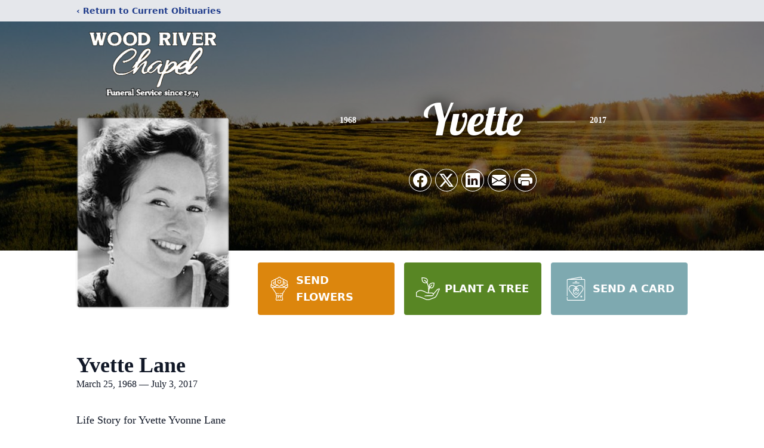

--- FILE ---
content_type: text/html; charset=utf-8
request_url: https://www.google.com/recaptcha/enterprise/anchor?ar=1&k=6LfSoLIfAAAAAFBStuYhWmT_AmYcTnBs4hzjBy9F&co=aHR0cHM6Ly93d3cud29vZHJpdmVyY2hhcGVsLmNvbTo0NDM.&hl=en&type=image&v=PoyoqOPhxBO7pBk68S4YbpHZ&theme=light&size=invisible&badge=bottomright&anchor-ms=20000&execute-ms=30000&cb=c3cnjoyb3e5d
body_size: 48612
content:
<!DOCTYPE HTML><html dir="ltr" lang="en"><head><meta http-equiv="Content-Type" content="text/html; charset=UTF-8">
<meta http-equiv="X-UA-Compatible" content="IE=edge">
<title>reCAPTCHA</title>
<style type="text/css">
/* cyrillic-ext */
@font-face {
  font-family: 'Roboto';
  font-style: normal;
  font-weight: 400;
  font-stretch: 100%;
  src: url(//fonts.gstatic.com/s/roboto/v48/KFO7CnqEu92Fr1ME7kSn66aGLdTylUAMa3GUBHMdazTgWw.woff2) format('woff2');
  unicode-range: U+0460-052F, U+1C80-1C8A, U+20B4, U+2DE0-2DFF, U+A640-A69F, U+FE2E-FE2F;
}
/* cyrillic */
@font-face {
  font-family: 'Roboto';
  font-style: normal;
  font-weight: 400;
  font-stretch: 100%;
  src: url(//fonts.gstatic.com/s/roboto/v48/KFO7CnqEu92Fr1ME7kSn66aGLdTylUAMa3iUBHMdazTgWw.woff2) format('woff2');
  unicode-range: U+0301, U+0400-045F, U+0490-0491, U+04B0-04B1, U+2116;
}
/* greek-ext */
@font-face {
  font-family: 'Roboto';
  font-style: normal;
  font-weight: 400;
  font-stretch: 100%;
  src: url(//fonts.gstatic.com/s/roboto/v48/KFO7CnqEu92Fr1ME7kSn66aGLdTylUAMa3CUBHMdazTgWw.woff2) format('woff2');
  unicode-range: U+1F00-1FFF;
}
/* greek */
@font-face {
  font-family: 'Roboto';
  font-style: normal;
  font-weight: 400;
  font-stretch: 100%;
  src: url(//fonts.gstatic.com/s/roboto/v48/KFO7CnqEu92Fr1ME7kSn66aGLdTylUAMa3-UBHMdazTgWw.woff2) format('woff2');
  unicode-range: U+0370-0377, U+037A-037F, U+0384-038A, U+038C, U+038E-03A1, U+03A3-03FF;
}
/* math */
@font-face {
  font-family: 'Roboto';
  font-style: normal;
  font-weight: 400;
  font-stretch: 100%;
  src: url(//fonts.gstatic.com/s/roboto/v48/KFO7CnqEu92Fr1ME7kSn66aGLdTylUAMawCUBHMdazTgWw.woff2) format('woff2');
  unicode-range: U+0302-0303, U+0305, U+0307-0308, U+0310, U+0312, U+0315, U+031A, U+0326-0327, U+032C, U+032F-0330, U+0332-0333, U+0338, U+033A, U+0346, U+034D, U+0391-03A1, U+03A3-03A9, U+03B1-03C9, U+03D1, U+03D5-03D6, U+03F0-03F1, U+03F4-03F5, U+2016-2017, U+2034-2038, U+203C, U+2040, U+2043, U+2047, U+2050, U+2057, U+205F, U+2070-2071, U+2074-208E, U+2090-209C, U+20D0-20DC, U+20E1, U+20E5-20EF, U+2100-2112, U+2114-2115, U+2117-2121, U+2123-214F, U+2190, U+2192, U+2194-21AE, U+21B0-21E5, U+21F1-21F2, U+21F4-2211, U+2213-2214, U+2216-22FF, U+2308-230B, U+2310, U+2319, U+231C-2321, U+2336-237A, U+237C, U+2395, U+239B-23B7, U+23D0, U+23DC-23E1, U+2474-2475, U+25AF, U+25B3, U+25B7, U+25BD, U+25C1, U+25CA, U+25CC, U+25FB, U+266D-266F, U+27C0-27FF, U+2900-2AFF, U+2B0E-2B11, U+2B30-2B4C, U+2BFE, U+3030, U+FF5B, U+FF5D, U+1D400-1D7FF, U+1EE00-1EEFF;
}
/* symbols */
@font-face {
  font-family: 'Roboto';
  font-style: normal;
  font-weight: 400;
  font-stretch: 100%;
  src: url(//fonts.gstatic.com/s/roboto/v48/KFO7CnqEu92Fr1ME7kSn66aGLdTylUAMaxKUBHMdazTgWw.woff2) format('woff2');
  unicode-range: U+0001-000C, U+000E-001F, U+007F-009F, U+20DD-20E0, U+20E2-20E4, U+2150-218F, U+2190, U+2192, U+2194-2199, U+21AF, U+21E6-21F0, U+21F3, U+2218-2219, U+2299, U+22C4-22C6, U+2300-243F, U+2440-244A, U+2460-24FF, U+25A0-27BF, U+2800-28FF, U+2921-2922, U+2981, U+29BF, U+29EB, U+2B00-2BFF, U+4DC0-4DFF, U+FFF9-FFFB, U+10140-1018E, U+10190-1019C, U+101A0, U+101D0-101FD, U+102E0-102FB, U+10E60-10E7E, U+1D2C0-1D2D3, U+1D2E0-1D37F, U+1F000-1F0FF, U+1F100-1F1AD, U+1F1E6-1F1FF, U+1F30D-1F30F, U+1F315, U+1F31C, U+1F31E, U+1F320-1F32C, U+1F336, U+1F378, U+1F37D, U+1F382, U+1F393-1F39F, U+1F3A7-1F3A8, U+1F3AC-1F3AF, U+1F3C2, U+1F3C4-1F3C6, U+1F3CA-1F3CE, U+1F3D4-1F3E0, U+1F3ED, U+1F3F1-1F3F3, U+1F3F5-1F3F7, U+1F408, U+1F415, U+1F41F, U+1F426, U+1F43F, U+1F441-1F442, U+1F444, U+1F446-1F449, U+1F44C-1F44E, U+1F453, U+1F46A, U+1F47D, U+1F4A3, U+1F4B0, U+1F4B3, U+1F4B9, U+1F4BB, U+1F4BF, U+1F4C8-1F4CB, U+1F4D6, U+1F4DA, U+1F4DF, U+1F4E3-1F4E6, U+1F4EA-1F4ED, U+1F4F7, U+1F4F9-1F4FB, U+1F4FD-1F4FE, U+1F503, U+1F507-1F50B, U+1F50D, U+1F512-1F513, U+1F53E-1F54A, U+1F54F-1F5FA, U+1F610, U+1F650-1F67F, U+1F687, U+1F68D, U+1F691, U+1F694, U+1F698, U+1F6AD, U+1F6B2, U+1F6B9-1F6BA, U+1F6BC, U+1F6C6-1F6CF, U+1F6D3-1F6D7, U+1F6E0-1F6EA, U+1F6F0-1F6F3, U+1F6F7-1F6FC, U+1F700-1F7FF, U+1F800-1F80B, U+1F810-1F847, U+1F850-1F859, U+1F860-1F887, U+1F890-1F8AD, U+1F8B0-1F8BB, U+1F8C0-1F8C1, U+1F900-1F90B, U+1F93B, U+1F946, U+1F984, U+1F996, U+1F9E9, U+1FA00-1FA6F, U+1FA70-1FA7C, U+1FA80-1FA89, U+1FA8F-1FAC6, U+1FACE-1FADC, U+1FADF-1FAE9, U+1FAF0-1FAF8, U+1FB00-1FBFF;
}
/* vietnamese */
@font-face {
  font-family: 'Roboto';
  font-style: normal;
  font-weight: 400;
  font-stretch: 100%;
  src: url(//fonts.gstatic.com/s/roboto/v48/KFO7CnqEu92Fr1ME7kSn66aGLdTylUAMa3OUBHMdazTgWw.woff2) format('woff2');
  unicode-range: U+0102-0103, U+0110-0111, U+0128-0129, U+0168-0169, U+01A0-01A1, U+01AF-01B0, U+0300-0301, U+0303-0304, U+0308-0309, U+0323, U+0329, U+1EA0-1EF9, U+20AB;
}
/* latin-ext */
@font-face {
  font-family: 'Roboto';
  font-style: normal;
  font-weight: 400;
  font-stretch: 100%;
  src: url(//fonts.gstatic.com/s/roboto/v48/KFO7CnqEu92Fr1ME7kSn66aGLdTylUAMa3KUBHMdazTgWw.woff2) format('woff2');
  unicode-range: U+0100-02BA, U+02BD-02C5, U+02C7-02CC, U+02CE-02D7, U+02DD-02FF, U+0304, U+0308, U+0329, U+1D00-1DBF, U+1E00-1E9F, U+1EF2-1EFF, U+2020, U+20A0-20AB, U+20AD-20C0, U+2113, U+2C60-2C7F, U+A720-A7FF;
}
/* latin */
@font-face {
  font-family: 'Roboto';
  font-style: normal;
  font-weight: 400;
  font-stretch: 100%;
  src: url(//fonts.gstatic.com/s/roboto/v48/KFO7CnqEu92Fr1ME7kSn66aGLdTylUAMa3yUBHMdazQ.woff2) format('woff2');
  unicode-range: U+0000-00FF, U+0131, U+0152-0153, U+02BB-02BC, U+02C6, U+02DA, U+02DC, U+0304, U+0308, U+0329, U+2000-206F, U+20AC, U+2122, U+2191, U+2193, U+2212, U+2215, U+FEFF, U+FFFD;
}
/* cyrillic-ext */
@font-face {
  font-family: 'Roboto';
  font-style: normal;
  font-weight: 500;
  font-stretch: 100%;
  src: url(//fonts.gstatic.com/s/roboto/v48/KFO7CnqEu92Fr1ME7kSn66aGLdTylUAMa3GUBHMdazTgWw.woff2) format('woff2');
  unicode-range: U+0460-052F, U+1C80-1C8A, U+20B4, U+2DE0-2DFF, U+A640-A69F, U+FE2E-FE2F;
}
/* cyrillic */
@font-face {
  font-family: 'Roboto';
  font-style: normal;
  font-weight: 500;
  font-stretch: 100%;
  src: url(//fonts.gstatic.com/s/roboto/v48/KFO7CnqEu92Fr1ME7kSn66aGLdTylUAMa3iUBHMdazTgWw.woff2) format('woff2');
  unicode-range: U+0301, U+0400-045F, U+0490-0491, U+04B0-04B1, U+2116;
}
/* greek-ext */
@font-face {
  font-family: 'Roboto';
  font-style: normal;
  font-weight: 500;
  font-stretch: 100%;
  src: url(//fonts.gstatic.com/s/roboto/v48/KFO7CnqEu92Fr1ME7kSn66aGLdTylUAMa3CUBHMdazTgWw.woff2) format('woff2');
  unicode-range: U+1F00-1FFF;
}
/* greek */
@font-face {
  font-family: 'Roboto';
  font-style: normal;
  font-weight: 500;
  font-stretch: 100%;
  src: url(//fonts.gstatic.com/s/roboto/v48/KFO7CnqEu92Fr1ME7kSn66aGLdTylUAMa3-UBHMdazTgWw.woff2) format('woff2');
  unicode-range: U+0370-0377, U+037A-037F, U+0384-038A, U+038C, U+038E-03A1, U+03A3-03FF;
}
/* math */
@font-face {
  font-family: 'Roboto';
  font-style: normal;
  font-weight: 500;
  font-stretch: 100%;
  src: url(//fonts.gstatic.com/s/roboto/v48/KFO7CnqEu92Fr1ME7kSn66aGLdTylUAMawCUBHMdazTgWw.woff2) format('woff2');
  unicode-range: U+0302-0303, U+0305, U+0307-0308, U+0310, U+0312, U+0315, U+031A, U+0326-0327, U+032C, U+032F-0330, U+0332-0333, U+0338, U+033A, U+0346, U+034D, U+0391-03A1, U+03A3-03A9, U+03B1-03C9, U+03D1, U+03D5-03D6, U+03F0-03F1, U+03F4-03F5, U+2016-2017, U+2034-2038, U+203C, U+2040, U+2043, U+2047, U+2050, U+2057, U+205F, U+2070-2071, U+2074-208E, U+2090-209C, U+20D0-20DC, U+20E1, U+20E5-20EF, U+2100-2112, U+2114-2115, U+2117-2121, U+2123-214F, U+2190, U+2192, U+2194-21AE, U+21B0-21E5, U+21F1-21F2, U+21F4-2211, U+2213-2214, U+2216-22FF, U+2308-230B, U+2310, U+2319, U+231C-2321, U+2336-237A, U+237C, U+2395, U+239B-23B7, U+23D0, U+23DC-23E1, U+2474-2475, U+25AF, U+25B3, U+25B7, U+25BD, U+25C1, U+25CA, U+25CC, U+25FB, U+266D-266F, U+27C0-27FF, U+2900-2AFF, U+2B0E-2B11, U+2B30-2B4C, U+2BFE, U+3030, U+FF5B, U+FF5D, U+1D400-1D7FF, U+1EE00-1EEFF;
}
/* symbols */
@font-face {
  font-family: 'Roboto';
  font-style: normal;
  font-weight: 500;
  font-stretch: 100%;
  src: url(//fonts.gstatic.com/s/roboto/v48/KFO7CnqEu92Fr1ME7kSn66aGLdTylUAMaxKUBHMdazTgWw.woff2) format('woff2');
  unicode-range: U+0001-000C, U+000E-001F, U+007F-009F, U+20DD-20E0, U+20E2-20E4, U+2150-218F, U+2190, U+2192, U+2194-2199, U+21AF, U+21E6-21F0, U+21F3, U+2218-2219, U+2299, U+22C4-22C6, U+2300-243F, U+2440-244A, U+2460-24FF, U+25A0-27BF, U+2800-28FF, U+2921-2922, U+2981, U+29BF, U+29EB, U+2B00-2BFF, U+4DC0-4DFF, U+FFF9-FFFB, U+10140-1018E, U+10190-1019C, U+101A0, U+101D0-101FD, U+102E0-102FB, U+10E60-10E7E, U+1D2C0-1D2D3, U+1D2E0-1D37F, U+1F000-1F0FF, U+1F100-1F1AD, U+1F1E6-1F1FF, U+1F30D-1F30F, U+1F315, U+1F31C, U+1F31E, U+1F320-1F32C, U+1F336, U+1F378, U+1F37D, U+1F382, U+1F393-1F39F, U+1F3A7-1F3A8, U+1F3AC-1F3AF, U+1F3C2, U+1F3C4-1F3C6, U+1F3CA-1F3CE, U+1F3D4-1F3E0, U+1F3ED, U+1F3F1-1F3F3, U+1F3F5-1F3F7, U+1F408, U+1F415, U+1F41F, U+1F426, U+1F43F, U+1F441-1F442, U+1F444, U+1F446-1F449, U+1F44C-1F44E, U+1F453, U+1F46A, U+1F47D, U+1F4A3, U+1F4B0, U+1F4B3, U+1F4B9, U+1F4BB, U+1F4BF, U+1F4C8-1F4CB, U+1F4D6, U+1F4DA, U+1F4DF, U+1F4E3-1F4E6, U+1F4EA-1F4ED, U+1F4F7, U+1F4F9-1F4FB, U+1F4FD-1F4FE, U+1F503, U+1F507-1F50B, U+1F50D, U+1F512-1F513, U+1F53E-1F54A, U+1F54F-1F5FA, U+1F610, U+1F650-1F67F, U+1F687, U+1F68D, U+1F691, U+1F694, U+1F698, U+1F6AD, U+1F6B2, U+1F6B9-1F6BA, U+1F6BC, U+1F6C6-1F6CF, U+1F6D3-1F6D7, U+1F6E0-1F6EA, U+1F6F0-1F6F3, U+1F6F7-1F6FC, U+1F700-1F7FF, U+1F800-1F80B, U+1F810-1F847, U+1F850-1F859, U+1F860-1F887, U+1F890-1F8AD, U+1F8B0-1F8BB, U+1F8C0-1F8C1, U+1F900-1F90B, U+1F93B, U+1F946, U+1F984, U+1F996, U+1F9E9, U+1FA00-1FA6F, U+1FA70-1FA7C, U+1FA80-1FA89, U+1FA8F-1FAC6, U+1FACE-1FADC, U+1FADF-1FAE9, U+1FAF0-1FAF8, U+1FB00-1FBFF;
}
/* vietnamese */
@font-face {
  font-family: 'Roboto';
  font-style: normal;
  font-weight: 500;
  font-stretch: 100%;
  src: url(//fonts.gstatic.com/s/roboto/v48/KFO7CnqEu92Fr1ME7kSn66aGLdTylUAMa3OUBHMdazTgWw.woff2) format('woff2');
  unicode-range: U+0102-0103, U+0110-0111, U+0128-0129, U+0168-0169, U+01A0-01A1, U+01AF-01B0, U+0300-0301, U+0303-0304, U+0308-0309, U+0323, U+0329, U+1EA0-1EF9, U+20AB;
}
/* latin-ext */
@font-face {
  font-family: 'Roboto';
  font-style: normal;
  font-weight: 500;
  font-stretch: 100%;
  src: url(//fonts.gstatic.com/s/roboto/v48/KFO7CnqEu92Fr1ME7kSn66aGLdTylUAMa3KUBHMdazTgWw.woff2) format('woff2');
  unicode-range: U+0100-02BA, U+02BD-02C5, U+02C7-02CC, U+02CE-02D7, U+02DD-02FF, U+0304, U+0308, U+0329, U+1D00-1DBF, U+1E00-1E9F, U+1EF2-1EFF, U+2020, U+20A0-20AB, U+20AD-20C0, U+2113, U+2C60-2C7F, U+A720-A7FF;
}
/* latin */
@font-face {
  font-family: 'Roboto';
  font-style: normal;
  font-weight: 500;
  font-stretch: 100%;
  src: url(//fonts.gstatic.com/s/roboto/v48/KFO7CnqEu92Fr1ME7kSn66aGLdTylUAMa3yUBHMdazQ.woff2) format('woff2');
  unicode-range: U+0000-00FF, U+0131, U+0152-0153, U+02BB-02BC, U+02C6, U+02DA, U+02DC, U+0304, U+0308, U+0329, U+2000-206F, U+20AC, U+2122, U+2191, U+2193, U+2212, U+2215, U+FEFF, U+FFFD;
}
/* cyrillic-ext */
@font-face {
  font-family: 'Roboto';
  font-style: normal;
  font-weight: 900;
  font-stretch: 100%;
  src: url(//fonts.gstatic.com/s/roboto/v48/KFO7CnqEu92Fr1ME7kSn66aGLdTylUAMa3GUBHMdazTgWw.woff2) format('woff2');
  unicode-range: U+0460-052F, U+1C80-1C8A, U+20B4, U+2DE0-2DFF, U+A640-A69F, U+FE2E-FE2F;
}
/* cyrillic */
@font-face {
  font-family: 'Roboto';
  font-style: normal;
  font-weight: 900;
  font-stretch: 100%;
  src: url(//fonts.gstatic.com/s/roboto/v48/KFO7CnqEu92Fr1ME7kSn66aGLdTylUAMa3iUBHMdazTgWw.woff2) format('woff2');
  unicode-range: U+0301, U+0400-045F, U+0490-0491, U+04B0-04B1, U+2116;
}
/* greek-ext */
@font-face {
  font-family: 'Roboto';
  font-style: normal;
  font-weight: 900;
  font-stretch: 100%;
  src: url(//fonts.gstatic.com/s/roboto/v48/KFO7CnqEu92Fr1ME7kSn66aGLdTylUAMa3CUBHMdazTgWw.woff2) format('woff2');
  unicode-range: U+1F00-1FFF;
}
/* greek */
@font-face {
  font-family: 'Roboto';
  font-style: normal;
  font-weight: 900;
  font-stretch: 100%;
  src: url(//fonts.gstatic.com/s/roboto/v48/KFO7CnqEu92Fr1ME7kSn66aGLdTylUAMa3-UBHMdazTgWw.woff2) format('woff2');
  unicode-range: U+0370-0377, U+037A-037F, U+0384-038A, U+038C, U+038E-03A1, U+03A3-03FF;
}
/* math */
@font-face {
  font-family: 'Roboto';
  font-style: normal;
  font-weight: 900;
  font-stretch: 100%;
  src: url(//fonts.gstatic.com/s/roboto/v48/KFO7CnqEu92Fr1ME7kSn66aGLdTylUAMawCUBHMdazTgWw.woff2) format('woff2');
  unicode-range: U+0302-0303, U+0305, U+0307-0308, U+0310, U+0312, U+0315, U+031A, U+0326-0327, U+032C, U+032F-0330, U+0332-0333, U+0338, U+033A, U+0346, U+034D, U+0391-03A1, U+03A3-03A9, U+03B1-03C9, U+03D1, U+03D5-03D6, U+03F0-03F1, U+03F4-03F5, U+2016-2017, U+2034-2038, U+203C, U+2040, U+2043, U+2047, U+2050, U+2057, U+205F, U+2070-2071, U+2074-208E, U+2090-209C, U+20D0-20DC, U+20E1, U+20E5-20EF, U+2100-2112, U+2114-2115, U+2117-2121, U+2123-214F, U+2190, U+2192, U+2194-21AE, U+21B0-21E5, U+21F1-21F2, U+21F4-2211, U+2213-2214, U+2216-22FF, U+2308-230B, U+2310, U+2319, U+231C-2321, U+2336-237A, U+237C, U+2395, U+239B-23B7, U+23D0, U+23DC-23E1, U+2474-2475, U+25AF, U+25B3, U+25B7, U+25BD, U+25C1, U+25CA, U+25CC, U+25FB, U+266D-266F, U+27C0-27FF, U+2900-2AFF, U+2B0E-2B11, U+2B30-2B4C, U+2BFE, U+3030, U+FF5B, U+FF5D, U+1D400-1D7FF, U+1EE00-1EEFF;
}
/* symbols */
@font-face {
  font-family: 'Roboto';
  font-style: normal;
  font-weight: 900;
  font-stretch: 100%;
  src: url(//fonts.gstatic.com/s/roboto/v48/KFO7CnqEu92Fr1ME7kSn66aGLdTylUAMaxKUBHMdazTgWw.woff2) format('woff2');
  unicode-range: U+0001-000C, U+000E-001F, U+007F-009F, U+20DD-20E0, U+20E2-20E4, U+2150-218F, U+2190, U+2192, U+2194-2199, U+21AF, U+21E6-21F0, U+21F3, U+2218-2219, U+2299, U+22C4-22C6, U+2300-243F, U+2440-244A, U+2460-24FF, U+25A0-27BF, U+2800-28FF, U+2921-2922, U+2981, U+29BF, U+29EB, U+2B00-2BFF, U+4DC0-4DFF, U+FFF9-FFFB, U+10140-1018E, U+10190-1019C, U+101A0, U+101D0-101FD, U+102E0-102FB, U+10E60-10E7E, U+1D2C0-1D2D3, U+1D2E0-1D37F, U+1F000-1F0FF, U+1F100-1F1AD, U+1F1E6-1F1FF, U+1F30D-1F30F, U+1F315, U+1F31C, U+1F31E, U+1F320-1F32C, U+1F336, U+1F378, U+1F37D, U+1F382, U+1F393-1F39F, U+1F3A7-1F3A8, U+1F3AC-1F3AF, U+1F3C2, U+1F3C4-1F3C6, U+1F3CA-1F3CE, U+1F3D4-1F3E0, U+1F3ED, U+1F3F1-1F3F3, U+1F3F5-1F3F7, U+1F408, U+1F415, U+1F41F, U+1F426, U+1F43F, U+1F441-1F442, U+1F444, U+1F446-1F449, U+1F44C-1F44E, U+1F453, U+1F46A, U+1F47D, U+1F4A3, U+1F4B0, U+1F4B3, U+1F4B9, U+1F4BB, U+1F4BF, U+1F4C8-1F4CB, U+1F4D6, U+1F4DA, U+1F4DF, U+1F4E3-1F4E6, U+1F4EA-1F4ED, U+1F4F7, U+1F4F9-1F4FB, U+1F4FD-1F4FE, U+1F503, U+1F507-1F50B, U+1F50D, U+1F512-1F513, U+1F53E-1F54A, U+1F54F-1F5FA, U+1F610, U+1F650-1F67F, U+1F687, U+1F68D, U+1F691, U+1F694, U+1F698, U+1F6AD, U+1F6B2, U+1F6B9-1F6BA, U+1F6BC, U+1F6C6-1F6CF, U+1F6D3-1F6D7, U+1F6E0-1F6EA, U+1F6F0-1F6F3, U+1F6F7-1F6FC, U+1F700-1F7FF, U+1F800-1F80B, U+1F810-1F847, U+1F850-1F859, U+1F860-1F887, U+1F890-1F8AD, U+1F8B0-1F8BB, U+1F8C0-1F8C1, U+1F900-1F90B, U+1F93B, U+1F946, U+1F984, U+1F996, U+1F9E9, U+1FA00-1FA6F, U+1FA70-1FA7C, U+1FA80-1FA89, U+1FA8F-1FAC6, U+1FACE-1FADC, U+1FADF-1FAE9, U+1FAF0-1FAF8, U+1FB00-1FBFF;
}
/* vietnamese */
@font-face {
  font-family: 'Roboto';
  font-style: normal;
  font-weight: 900;
  font-stretch: 100%;
  src: url(//fonts.gstatic.com/s/roboto/v48/KFO7CnqEu92Fr1ME7kSn66aGLdTylUAMa3OUBHMdazTgWw.woff2) format('woff2');
  unicode-range: U+0102-0103, U+0110-0111, U+0128-0129, U+0168-0169, U+01A0-01A1, U+01AF-01B0, U+0300-0301, U+0303-0304, U+0308-0309, U+0323, U+0329, U+1EA0-1EF9, U+20AB;
}
/* latin-ext */
@font-face {
  font-family: 'Roboto';
  font-style: normal;
  font-weight: 900;
  font-stretch: 100%;
  src: url(//fonts.gstatic.com/s/roboto/v48/KFO7CnqEu92Fr1ME7kSn66aGLdTylUAMa3KUBHMdazTgWw.woff2) format('woff2');
  unicode-range: U+0100-02BA, U+02BD-02C5, U+02C7-02CC, U+02CE-02D7, U+02DD-02FF, U+0304, U+0308, U+0329, U+1D00-1DBF, U+1E00-1E9F, U+1EF2-1EFF, U+2020, U+20A0-20AB, U+20AD-20C0, U+2113, U+2C60-2C7F, U+A720-A7FF;
}
/* latin */
@font-face {
  font-family: 'Roboto';
  font-style: normal;
  font-weight: 900;
  font-stretch: 100%;
  src: url(//fonts.gstatic.com/s/roboto/v48/KFO7CnqEu92Fr1ME7kSn66aGLdTylUAMa3yUBHMdazQ.woff2) format('woff2');
  unicode-range: U+0000-00FF, U+0131, U+0152-0153, U+02BB-02BC, U+02C6, U+02DA, U+02DC, U+0304, U+0308, U+0329, U+2000-206F, U+20AC, U+2122, U+2191, U+2193, U+2212, U+2215, U+FEFF, U+FFFD;
}

</style>
<link rel="stylesheet" type="text/css" href="https://www.gstatic.com/recaptcha/releases/PoyoqOPhxBO7pBk68S4YbpHZ/styles__ltr.css">
<script nonce="zzsOMSlFI6apqynR7s2zqQ" type="text/javascript">window['__recaptcha_api'] = 'https://www.google.com/recaptcha/enterprise/';</script>
<script type="text/javascript" src="https://www.gstatic.com/recaptcha/releases/PoyoqOPhxBO7pBk68S4YbpHZ/recaptcha__en.js" nonce="zzsOMSlFI6apqynR7s2zqQ">
      
    </script></head>
<body><div id="rc-anchor-alert" class="rc-anchor-alert"></div>
<input type="hidden" id="recaptcha-token" value="[base64]">
<script type="text/javascript" nonce="zzsOMSlFI6apqynR7s2zqQ">
      recaptcha.anchor.Main.init("[\x22ainput\x22,[\x22bgdata\x22,\x22\x22,\[base64]/[base64]/[base64]/[base64]/cjw8ejpyPj4+eil9Y2F0Y2gobCl7dGhyb3cgbDt9fSxIPWZ1bmN0aW9uKHcsdCx6KXtpZih3PT0xOTR8fHc9PTIwOCl0LnZbd10/dC52W3ddLmNvbmNhdCh6KTp0LnZbd109b2Yoeix0KTtlbHNle2lmKHQuYkImJnchPTMxNylyZXR1cm47dz09NjZ8fHc9PTEyMnx8dz09NDcwfHx3PT00NHx8dz09NDE2fHx3PT0zOTd8fHc9PTQyMXx8dz09Njh8fHc9PTcwfHx3PT0xODQ/[base64]/[base64]/[base64]/bmV3IGRbVl0oSlswXSk6cD09Mj9uZXcgZFtWXShKWzBdLEpbMV0pOnA9PTM/bmV3IGRbVl0oSlswXSxKWzFdLEpbMl0pOnA9PTQ/[base64]/[base64]/[base64]/[base64]\x22,\[base64]\x22,\x22S8Odwo4cK8Oow45Vwp/Dn8O8c2oOSsKrw6xZQMKtVEjDucOzwr55fcOXw4rCuADCpg0GwqUkwpFDa8KIUcKwJQXDoF58ecKYwq3Dj8KRw4nDvsKaw5fDpAHCsmjCjMKCwqvCkcKhw4vCgSbDkMKxC8KPS1DDicO6wpXDiMOZw7/CscOiwq0HTcKCwql3Qgg2wqQkwpgdBcKfwqHDqU/DocK7w5bCn8OwB0FGwoUNwqHCvMKVwrMtGcKxJ0DDocOzwobCtMOPwqvCoz3DkwzCkMOAw4LDlMO1wpsKwqd6IMOfwpElwpJcesOjwqAeecKuw5tJSMKewrVuw4Bqw5HCnCLDngrCs0nCp8O/OcK/w4tIwrzDgsOqF8OMCBQXBcKXZQ55Q8OeJsKedMOiLcOSwqbDuXHDlsKxw5rCmCLDmTVCehrCiDUaw5Vqw7Y3wrzCpRzDpS3DlMKJH8ORwrpQwq7DlcKrw4PDr1lUcMK/AMKhw67CtsOcHQFmGGHCkX4twqnDpGl3w5TCuUTCtG1Pw5MBMVzCm8OLwooww7PDo0l5EsKNOsKXEMKaWx1VNsKrbsOKw6x/[base64]/CsD0Xw7kSwqdQQ0PDhDwSw6zDlMOMI8K6w4B/ABNgABvDr8KTKH3CssO/FkZDwrTCnkRWw4XDicOiScObw7vCkcOqXEMoNsOnwp8lQcOFYHM5N8OOw7jCk8OPw4vCl8K4PcK5wrA2EcKHwoHCihrDlMOCfmfDijoBwqt2wr3CrMOuwoZoXWvDv8OZFhxBBmJtwqXDhFNjw73CvcKZWsO+BWx5w60YB8Kxw4rCrsO2wr/Cn8ONW1RwLDJNAEMGwrbDjllccMO2wrQdwolqOsKTHsKwOsKXw7DDisKkN8O7wrnCl8Kww64rw7Mjw6QTT8K3bh1HwqbDgMO3wobCgcOIwqPDr23CrXrDpMOVwrF8woTCj8KTcsKOwph3bsOdw6TCsj84HsKswoA8w6sPwqTDrcK/wq9DBcK/[base64]/CtkTDncOdwp7DsiUNw5fDhsOwZMOLTcOlwqQtQ1dXw5rDhsOewrAsQRLDpMKcwpXCtkgSw6DDhcOVbFzDisOJBwzCv8O9JTvCgwoBw7zCkmDDiF1gw5dTN8KOA3tVwqPCn8KBw5TDvsK/[base64]/DssKIDAtQLjnClWFHwpfCqMK6wrPDgiDClsKdw7ZDw7bCg8KWw5hnVsOjwrjCtGzCjRrDonJCXC7Ct3M/eQMnwrx1LsK+eyQsVifDvcOtw6N1w450w5jDuTbDm37DoMKewqPCvMKkwrgfOMOEYsObE2BSPsKfw6XClRdGA2TDgsK9XQPCuMKlwp8Fw7DCkzjCk13CvUjDjn/CocO+WsKUXsOfEsK9NMKxSiodw6FTw5BrXcOFfsObPB58wp/[base64]/CssKkIcOowqMFwqoMeEYYwpgzG8K8w6U3A0UCwrMNw6TDr2jCn8K1FEohw7XCghxTDcOYworDpcOcwpfCmnDDgsKOag5pwo/DpXBNNMOcwpRgwqDCmcOKw49Jw6VPwrHCg2RMcjXCucOxLhsXw7rCmsO0fBxEw6vDr03DkQtdAlTClC8PPQfDvlvDgmkNBzLCgMK/[base64]/DtsOuDcK0acOow55Ew7BqwqQeU3DCo8KbQcOWw7guw4xtwpkwCypdw5BGwrFXCMOJH0Bnwq/[base64]/[base64]/CocKLwp4owo4AUcOPHsKOOR1IX8K4woFcwrFLw7nCusOfbsOgFFjChsONdsKnwoXCoBJvw7TDiUvCuQ/Ct8OIw6XDicKQw5wbw5EfVgc3wp98SS9Iw6TDm8OUDsKFwojChsKQw504PcKYDStawrFsfsKBw7Utw5JlQsKlw48Aw7tawo/DucK4WDPDlDDChcKKw5nCknZVIcOcw7/[base64]/w5DCrMO+Xg4oJsKFABjDpzbClwTCg8KXXMKXw7/Dh8OaeUzCp8K7w5ECPcKzw6/CjkHCksKIOHfDs0/CtQDDkknDucOaw7xQw4fDuy/Cklgcw6k9w7N+EMKvfsOuw7FawqZdwq3Ct3zDq3M/[base64]/DpA/Dv8KLw6/[base64]/d8Obw5MiXnbCp1kneGXDisKpdMOVwoUHwpFrIzF8w5rCvsKTH8KywoRUw5fDsMK0S8OrWSI1w7MxbcKKwp7CiBDCrcK/TsOIV0nDnHdsCcOvwpMbwqPDtMOjMlhkDXtLwpZTwpgBG8K7w6A3wqvDghxRw5zCngx/w5DCu1JqQcO/wqXDt8OywrjCpxBTNhfDmsOsQWlOOMKXMyzDj3vCo8OkRFHChRU1fXHDkjzCq8O7wr/DpMODMmDCgycXwq3DvBkDw6jCmMKdwrZ7woDDvTVMY03Cs8Odwq11OMO5woDDuHDDnMOaYDbCrm5Twr/CoMKdwp0iwoQ0GcKAB0sMSMKRwqUhdcOlFMO8wqHChMO3w5rDlCpgDsKhb8KSXjjDpUhEwoEuwpAmXsO3w6LCgh/CiGFQScKLacKIwqYfSFJCJy8ODsKRwrvDlnrDj8KEwrXDnzYNBj4RQT1Vw4Agw6jDqFxxwqzDhxjCu0rDuMKbMsO7EcKpwrtJfwLCmcKhM07DssO1wrXDqT3DjnQ9wqjCgAkGwpvDrAbCiMOHw6Ffw5TDpcOfw5RswrElwol5w6s/CsK0KsOaZ3/DmcOhbkEKYsO+wpU0w73Cln7Cjh0rw4PCpcKzw6U7IcKYdCbDv8KuasOUZQPDt3/DhsKYDAJXPGXDrMOzbRLDgcOWwprDtDTCkSPDtMKcwrBSCj4pBsOeVGNYw5o/w69uV8ONw6BDS2HCg8Ofw4nDhMKtecOewrdzdTrCtHzCusKPYcO0w5nDvcKuwrrCucOlwq3Com9rw4gdeH3CkQV7UlTDuxzCnsKnw6jDrUBNwpBVw4AOwrYwU8KXa8O9AD/DpsKSw6h8Iz1GTMOvAxIFHMK8wqhda8ObB8OHR8KTKRvDiG4vFMK7wrkawoXDqsK7w7bDucOSH3wzwrRtLsKwwrzDm8KRM8KiJsKQw6BPw4RTwp/DlGXCpMOyOWAEal/Dh3/CtEgZaGJTX37CiDrCvEvCl8O9Yw4JXsK3wqjCoXPDmQXDhMK6wrPCvcOOwpJNwottN3XDpUfDvz/DolfDggbCgcOZGcKyTsK1w63Dqmc+en/[base64]/[base64]/[base64]/CicOLUCLDrXvDpwFsXMOew5tRwoZ5w4ULw49EwoYxw6xODw8gwqJ1wrMSa3DCq8KPFcKyKsObe8K4E8OZTV/CpXcaw6QTZAnCl8K+LlMzGcKqdwHDtcOxc8Orw6jDk8Kpe1DDksKLB07CpsKqw6/CnsOgwpE0d8KHwpE4Og3CugnCq0vChsONTMK+D8O+Yg5/[base64]/DpUpBRyxBZsOLw60uPcKuUsKdbMOPw4AjWsKkwqMWGMKGbcKNUUsnw5HCgcKbb8K/[base64]/Dj3UcJg/CsgMxw4Aww6ktb8KSwoXChcKQwrsGw7LCswM5w6TCnMO4wqzDlmhQwoEFwphXOMKEw4jCoijCilzCn8OiTMKUw4zDq8KECcOxwqXCmsO6wpwZw7hBT0rDvsKDFXprwo/CjsORwoTDq8K0wp9QwqHDgMKHwpkJw7jDqcOKwrfCpMO0TRYEFSXDrsKUJsK/YQTDgwMRFlfCsgt1w63DrCHClsOTw4IawqAGRm1NRcKJw6glKl1eworCpyslw4/DoMKNUjlvwoIBw5bDpMO8B8O4w43Dtjkaw6PDsMObEH/CosKuw7XCnxo/[base64]/[base64]/DhMOTI8OhOAhYwqnCnn7DqFwywq/CvzdAwpjDosKHa1JBa8OpKAh6LXbDv8KBQsKFwrDDhsOgekhjwrBgA8K+WcO4FMOnK8OLO8Oww7PDmsOwCX/CjCsHw6DCnMKwXsKmw45tw5nDpcOGIiFGXMOIw5fCl8ODVBYSYMOwwoNXwrvDvTDCosOdwqlRf8KYZMOiM8KowrPCoMORWXQUw6Asw6gdwrnDlUnCkMKrT8O5w4PDswsBw6tNwp1jwo9ywp7Dp0DDh03Cp1Nzw4jCrcOXwqnDv0/CpsOVw6XDo03CvTbCuzvDpsOZX0TDokPDosO0woHCpsOnbMKJfcO8FcOjPsOswpXCiMOWworCp1MiM2Q/Z0Z3XsKuLsOYw7LDisOVwopewq3DqGcOBMKTbQJEPsOJckZUw5AfwoQNEsKyUcObCsKTdMOmFcKOwo4KZF/[base64]/w73CvMOxbsKnwpNzw6hmw4LCm8Ojwp4Mw4/DqEzDg8KtDMKxwrYgHAwIYh7CsBpdMAjDllzCoz4pwq0ow6vCkxErSsK0MMOyesK4w4bDuE96EWDCi8OowpsXw7cnwpPCrcKlwpVXZVEmN8OiJ8Kjwpd7w6p/wocxU8KawoVNwq9YwppVw4TDo8OPI8OYXwNNwpjCqcKKEsK2IBTCscOHw6nDsMKGwrEpQsKBwpPCrjnDv8Opw5/DgcOTH8OQwoDDrsODEsKywr7DpsOzbcOhwoFiDsO0wrHCj8OoYsKGCMO0DRzDhGNUw7Jgw7DDrcKkP8KWw7PDkU0ewonDp8KOw49GOTPDmcOMTcKFw7XCv3vCuUQ5wrkJw78Zw7dceEbCpEVXwrrCo8KhM8KHQ0rDgMK3wocGwq/DuABCw6xjFkzCqS/CkThkwokpwrN7w6N4b3zCtcKDw60jEjdiTnE/bkNbVcOKeiIfw51WwqjCisOJwoJEMClDwqc7Ei5rwrnDjsOEBEjCpHl0GsK8YmxYI8Oaw5jDrcK9wqY7JsKpWH87N8KqeMKYwoYeFMKrRj7ChcKhwpHDiMOsH8ONSwnDlcKxwqTCuhnCpcOdw6Q7w6pTwonDusK8wpoOEDBTYMOFwoh/w4/CiQwkwrYHTcOlw6Q3wqMqDsOZVsKcw7zDj8KZbcOSw7ckw5TDgMKJND8yN8KTDibCisOywpg7w61uwplPwpLDj8KkS8Knw4bCkcKJwp8HaXrDo8KLw6PCq8KyJj9kwrDDrsK4NFzCo8OnwqXDpMONw6zCpMOew7ULw4/CqcKqdMOiUMOSAy3Du3jCoMKeaiLCscOzwovDjcOJG0YcMHEDw7VIwp8Ww6dhwqt/C2XCsWjDmB3Cn2AsScONMyc9wq0WwpPDjALClMO4wqhuacK5TDnDnhjCnsKTcFLCn0PChBood8Ouc1cdbFfDu8Ogw4cpwo0wdsOHw4HCvCPDhsKAw448wqnCryTDqxkgXBXCuU4IcMK4KsKQCcOjXsOINcO6ZH7Cq8KMH8Osw4HDuMOmP8O3w7lxHULCvX/[base64]/bgnDvcOgMl0Cwp/DmMOJXwMmw49iQ8OZwpLDqsOJwoQ0w41Iw57Ck8KXXsOEBngCI8OVw6M5wqrCk8O7VMOjw6TCrmPDr8K1TcKBEcK7w6lTw7rDijR8w7HDkMOLw7fDrVzCqsOEXsK6GWRFPCw3JxxiwpYoR8KWBsOGw6PCu8Onw4/DjyPDssKeAnbCvHbCvMOHwrhELzg8wollw4NOw7XCkcOKw53DvcOPIMOTCVhHw4FVwr8Iwpg1w7zCnMO5XRLDq8KFJDjDkjDDtV/CgsOXwrjCssKcV8KCWsKAw6UaMsOLBMKdw44tZn/Dh2XDk8Ofw5jDnxwyBcKrw5o2VWEfYyYhw73Cl1bCuX4MHV3DpXLCvsK0w5bDk8OAwoHCqVhtw5jDuQTDo8K7w4fDqD8aw5ACIMKLw63Dlht3wpnDssOfw4QtwrjDrm3DrUjDtnDCg8OgwozDpjjDqMOTecONAjjCs8O8S8K/[base64]/Dk8OCB8O6wqLDhH9rwqLDhXN+w7Uaw6sdLcKsw4kfw64uw5DCngtawpPCmcOEcljCuT83Gy4iw4tXCMKCXDcYw4Znw7XDq8OhGsKfQMOibCPDnMKoVATCqcKpAH84AcKnw5vDjT/DpUcSFcKqQGjCu8KwUD83fsO/w6LDpcO/bmE6w5nCgBzCgsKAwoPCj8Knw7AdwrjCqQMvw7pKwqVDw4MzVyvCkcKVwrsSwoZmBWMSw7EiG8Oiw43DtgF3F8OMf8KRG8Kkw4PDlcO0G8KeJ8Kyw5TCh3rDsA/CqxrDr8KywonCjcKTBHfDiEBYX8OPwobCukt+IxxiWHcXWMO0woxgKR8aWhdJw7cLw7hXwphMF8Kdw4M0P8OIwokAw4fDjsOiKCkOIgTCpSRGw6HCrcKJKHw6wqVtNsOJw4vCvAXCqhACw6IlT8OSI8KOIwzDowTDlMOgworDtsKlcgMCYHdSw64Lw6A/w7vDpsKGIXDDscObw6pNJGBiwqFLwpvCk8OVw58iRMOSwpjDnBzDry9dPsOowqVLOsKKMGXDu8KCwpRTwqbCvcKdWy7Dl8OOwpkhw74vw4XDgi4qfMKVGDRxXX3CkMKbEjEYwoHDtMOdMMOvw4nCjDlMG8K+acOYw5zCtHBRXFjCi2NtYMKATMKow7N/[base64]/DqMOLNsKBw41jCsOfZMO2E3ZBwrnDog/DtWTDsDLCpVzCuD9AeUYBemdlwr/DhMO+wo9hScK6PcOWw6PDg2LDosK6wqkqQsKPVAEgwporw4ZbBcK2CHA2wrIoScKWY8O5DwHCvG4jTsORK07Djht8NMO4RsOjwr9cNMOBD8O0fsOBwp44fB1NTyfDshfClmrCnyBJBX7CusKkwq/Dl8KFNRHCsBbCq8Oyw4rDuTTDn8Odw7JvWwTDhVxQCgHCmsK0KjlQwqPCosO9VGVeEsK0FVfCgsK7GT7CqcK/wq1VcX8CM8KRDsK5OkpwF1rChFvCoR4Tw6PDrMKCwqNIeSvCqXFsP8K5w4XCiTLCjWTCpsKJb8Kgwp4bG8KPH1NKw65PJMOANTNmwr3Do0wQYWh0w5rDjGsqwqkVw6M+enwqcsKvw6dFw6FOScKhw7YnN8KfIMKENRjDjMOQeBFiw7/Cm8OvXFEBLxzDjsOsw5JPUzYdw7YTwrLDmsKpKsOWw50Zw7PCklfDpcKhwrHDp8OffsKaRcOxw4LCmcKBcsK3N8Kbw7HDvWPDlm/ClmRtPxHCvcOnwovDmBbCisO3wosBw7PDjEFYw7/[base64]/HcOfwpTDn0YEw4l0YsO3DsO7worDn23CqzLClsOPacO2Qh3Cp8Kywq7Dv29RwodXw6RHMcKzwpo+Ty7Cm04EemNWQsKnw6LCsStMfV5VwoTCo8KJXcO4wqvDj1nChm3ChMOLwqAAanF3w5s/GMKOF8Ocw4zDggI2c8KcwodRScOMwrfDuDnDh1jCqWMsWMOew4wywpN3wppVLEHDsMOMbmQzP8KAT2wGw7kIMlbCgcKqwpc9V8OJwpIXwqbDg8Kqw6wkw6XCtxLCoMOZwoQdw6fDusKSwq5Cwp9lcMKsIMK/OgZNwqHDkcO/w6HCvWrCgEMpw43Ciz0ibsOaDnMEw5IDwoZmEwjDgW5rw7NAwpfCvMKIwpXDgk01O8KYw7XCisK6O8OYY8Opw4YewpfCssOqWMKWesOvScOFaATCj0pCw6DDpcOxw4vDimHDnsO1wrpMUXnDuiIswrxjTnHCvwrDn8K8RAd6ecKjF8Kiw4zDvG5Fwq/ChCrDsF/[base64]/CkQMowo4rw4jCkcK8F3huSBwDwrHDkTjCuX/CknvDgsOiMcKQw4DDl3HDt8KwRzbDlzZ6w7IxGsK5wpnDucKaPcO2w6XDu8KiCSPDnTrCmBPDp1DDpj8Gw6Yuf8OIWMKIw4IAf8KXwr3DusO9w4w/UlnDlsO0RW5bIcKKVcOrbXjDmmnCkMKKwq0PKh3CvBd8w5E6KMOsdUdWwrrCt8KSMsKnwqXDiFxyIcKTcUEwTsK3GB7Dg8KKVmvDssKpwoBGZMK9w5fDv8O7EUcPbxPDl1c5R8KPaijCqMONwrzDjMOsPsK2wpc2dMOIS8KTD3w2WD/DrRAbw5A3woHDq8O5UsKCYcKDAndsfEXCszwHw7XCrzLDuX1hVEIpw6NNVsKhw68DXAbDl8O2TsKWdsOpHsKnRX9jQg3DvGbDo8OcfsOgbMOvw7DCsw3Co8OUawItJGbCqsKiezYsOVcdN8Kxw6rDvgzCrhnDvR52wq8AwqbDpi3CsyhPUcOow7DDlmfDmsKGCx/Ctg9OwobDosOzwop5wrsYR8OLwprDi8O8f3sOYyvCjjNKwqsywpkfPcKvw5XDpcO0w4QZw6UMejs9Z1vCj8KReBvDqcObc8KkUx/CocKZw6nDm8O0PcKVw4ApThNJwobDpsOeem7CoMO5w5HCisOzwp0xIsKMZmZ1JEFEIcOBdsKRVMOVXBvCmzrDjsOZw4llbybDj8O1w7XDuDNcV8OFw6New7AVw4I5wrvCjVkPWB/Ci0/[base64]/CtGXCusKywrNDw702w7kBwqsiwoDDmT4WBcOQKMOFw5TCuzlbwrt6wo8Lf8O9wqjCsjbCgsKBNMO7fcKqwr3DvEjCqiZ4wo7Di8OAw4Jcwr9ww5zDscOYKg/[base64]/[base64]/bUDCjUnChsOYw6bDpz3CsAg8w4QRNlLDsMKpw5HDvMO9TnbDpwbDjsKKw6XDmW1HYcKuw5dxw7zDhy7DisKgwqEJwrVsKG/Dqyx/WjnDmMKiT8O6NsORwqvDoDh1ccOowod0w67Cl15kdMOdwpQiw5LDksK/w7ZFwoQZJz9yw4oxbCHCsMK+woY+w6nDpzshwrUfbQhEQlDDukF7wrLDnsKQdMKfH8OoVBzCo8K6w7HDpsKBw7Vdwp90MTrCihfDjRFmw5HDm3kEMmvDvQI9UBoVw7nDncKow6lww5DCicKzN8OfH8KeEcKJP0ZFwofDnmXCpx/DplrCoGvCj8KGCsO/d3A7P29NE8O9w4sFw6I6QsKBwoPDsm4ELQBVw6bCryBSYy3CjD8gwpnCqDE/[base64]/Nj7DiRJ8wqzCrMOvBmc6RjIyw63CuCjCqAPCicKSw73DmwdWw7Vmw5sGEcOtwpfDhyZRwpcQKl9iw6V1J8ODNDHDhFk/wqoiwqHCmAtgajFGwpwuNsO8J3xDHsKfccKJGEwVw6jDhcKXwocqeFTChwHCl2PDg3d4MjnCrRzCjsKfZsOuw7E9V2kXwpExKA3DkwR1SXw9YiM2Ayc+wqppw6lqw5ImKsK7C8OlckXCtyxxMy/DrcOawqDDu8Oqwpl/XsO1HV7CkXnDkU5Swp1rX8OrWC5sw6w2wqvDi8O/wqB6bVcaw7MeXHLDscKBXS0XSFYnbBJlVRJwwqRSwq7CjRA/w6w2w5kGwosgw6ANw6UUwrkSw7/CvwrCozVjw5jDpk1hIx9LXFsxwrFmMW8je2vCjsOxw4TDjHvDtCbCkyvCmX1rAkVNJsKXw53DrGNbZMOfwqBdwprDrMKAw4VMwrJqI8O+f8KsKwnCp8K0w4lWEsOXw5U/woLDnQ3CscO/fB7Cq1B1UxLCkMK9PsK+w4YRw7vDjcO2w6fCosKAB8Otwp9Qw7XCmjfCksOLwovDncKZwq1sw78DZHIRw60qNcOIEcOYwrw/w7bChsOQw64RWjfCp8O6wpfCtQzDl8KDGMKRw5vDqcOvw4bDtMKxw6jDjBYYPH8QKsOdSgDDhgDCkXcKcRoRaMOdw73DvsKqeMKsw5woDsKHMsKywqMLwqI5e8KRw6slwqzCh3oGcXMEwr/CmW7Dk8K5OnXChcKvwqIHwoTCqALDizIUw6QyLsKGwpIgwpUJDm7CocKuw6wJwqfDsj/DmCp8BQPDicOmMFs/[base64]/Dk3IzfBfCrMKtw713H8KACzoHwq4Nw6Ebw7vDsgNbNMO7w6fDusKswpjDlsKzFMKYFcOhXMOff8KgCMKfw77Ci8OqOMKLYW5OwpLCqcK/OsKVbMOTfRXCvj3CvsOgwo/Dr8OtPXUKw4nDrMKHw7okwpHChcK9wpLDmcK5f0rDpG/Dt0/Dn3/CvsKkHl3DkzEvXMOUw4g5KcOfYMKmw5BBw4TDi2zCjh4yw6vChsOpw4wIXcOqZxoCK8OgM3DCmhTDrsOyaQ0AU8OHbDcbwoVjOGjDlXMmKGzCmcOjwqgaak/CuWzCq2fDiAwZw4N7w5fDgMKCwq3CuMKBw5DDow3Co8O8BULCicOAOsKBwqUOOcKuTMOcw6Usw6YlDBTCjlPCl2INdcOQH2LCh0/[base64]/DvAbCow7DnsOvwqvDo3how6DCj8Ojw4oqAMK6ScK8wqzCom7DsxbDimggXMKHVkXDjxZ5NsKyw5cgw6UGZMK0YjQHw5XCg2ZOYgNDwofDiMKGeirCicOSw5nDrMOMw5Q9NXNLwqnCj8Kcw7dfJ8Krw4DDp8KJJ8K/w7nCgsK5wrXCkUQwN8KZwrlew6QOIsKOwq/CosKlEwfCmMOQYgPChcKmDjDCmcKcwqvCt3rDkEbCq8Ovwq1Pw6PCkcOWL37DtiTClG/CncOKwp3DjBvDhjYKw4YcDcO6G8OSw5zDoSfDhATDvnzDtgBqCnVJwq8+wq/CgQJ0YsOINcOVw6lpYTkuwrgGMlbDpjXDp8O1wrvDicKJwqJRw5J/w6p1LcOBwrQhwr/DksK+w5IcwqrCnsKYXsOKUMOiGMOIFTckwqskw7V/DcO+wqAiQCfDh8KgBsK8TCTCocO4wrjDpiHCvcK2w5cPwr48wpwOw7rCnTI2IMKJLF94A8Ojw6VkDkUNwrfCoUzCqwFkwqTChBTDmHrCg2B/w5Q6wrnDsE9vDWjDuGfCn8KHwqxEw7FQQMK/w5bDiCTDpMOYwoBXwonDsMOrw7HChwXDvsKtw5wnSsOsSRvCrcORwplyb21Aw7AESsOUwrnCgmTCr8O8w5PCklLCmMO4axbDjTLCoHvCkzlvGMK5I8KzJMKgZMKBw75EfcK1C21jwoQWG8Kmw5/[base64]/CgsK3w6x7BB4Uw7DDocKZE8OMwrfDl8Oqw4dywq4tHzFrBTnDpsKKdErDgcOww4zCpDvCoA/CiMKaOMKdw61SwrTCj1RQPiAqw5DCozHDqsKBw5HCq1omwpkbw4dETMOwwqLCqcOSBcKXwo96w6lew70BYWdLBwHCvlPDnG/DucO+Q8KpOXJSw5BfN8O3aDhaw6HDu8KrSHHCssK/GXpcTsK3fcOjGX7Dh2IQw45PM3HDtQFfLUbDvcKtCsOmwp/[base64]/[base64]/[base64]/L8KZw7Uqwq7Dm0fDh20cw5DDssKww4/Ch8OKJMOnwrfDocK4wp1zZ8KJVjZNw7DCksOWwpPCkmoVKCQ4FsKJHT3ChsKjUXzDscKww4nCocKPw7zCvMOzccOcw4DCocOMX8K9ccKewq0xUU7Ch3gSN8Oiw6LClcKVScOyBsOhw5lvU1jCmQfCgSt4GlBUfCNbB3Ezw7Ahw40Cwq7CoMKacMOCwovCoGIxLnc/[base64]/wpXCnMOaKwfCtFHDu2MhasOGYMKywpgowo3CmsOfw4HCgsOaw4YVKcK1wrkRFcKAw6zCrx/[base64]/DjETDu8K5KQfClMO4UMKxAsO/Z0vCiMO5w6fDr8KTUAzCpFPCr2kUwp3DvsK+w7bCgsOiwoBMYy7ChcKQwo4tH8Osw6nDoifDgMOEw4HDhEtDTcOKwq0wC8K6wqzCrXpPOnrDkW4gw5fDsMKXw7YBej7CuiB9w7XCk0MYKmrDu35zb8K0wrd+KsOZdjNOw5TCt8O3wqPDgsOnw7/DhnPDksKSwq3Cv0rDjcOdw4nCn8Knw4l5FAHDqsKlw5PDssOnBD86Wm7DtMOlw7Y3bMOmUcOlw7ZBQ8KDwod5wq7CpcO5wozDnsKXwo/CpVfDniHDrXDDqsOkdcK1P8OvaMORwq7DhMOVBGXCtV9Dwr8qwp41wq7CgcKVwolPwqbCs1suaWd4wqAZw7TDnj3DqGldwrPCtC9RNwHCjWl+w7fCvxrDgMK2WmV4QMOzw4HCiMOgw54VLsOZw7HDjh/[base64]/CssKfD8ORJkXDiMKYD8Kiw5NmRh/CicOWwr4IQ8Kaw5zDsRkPQcOAesKHwr7Cr8OIHiDCtcKEB8Klw6rCjTzCnwbDusO9HRgAw7/DtcOfViAbw5o1wpImFcOPwrNILcKtwpbDoy3DmQECAsKYw4PCgSZHw43Ciw1cw4Npw4Ayw6ojCxjDtz3Cm2LDucKYZcO7P8Kxw5jDkcKNwp81wq/DjcO8FcObw6wFw550bTsKLjBmwoXCj8KgIgbDmcKoTsK2L8KgIGzCn8OFw4TDqWIcdCDDtsK4dMO+wrQkbB7DqkJhwrHDnhTDtyXDuMOLTsOLaUfDmyLDpE3DiMOAwpbDtcOJwp/DiiA5wpfDtcKmIcOZw5dQUMK/bMKZw4gzOcKJwolKeMK6w7PCvyskGAHCicOKSzR1w4cTw4DCi8KRYsKMwp5/w4bCi8O4Kz0FMcK1LsOKwqXCn33CiMKEwrvCvMOcNsO2wpzDlMKrOhrCuMKcKcKUwpYnMz9fPcKMw7lQHMOawqbCkz/Dj8KtZAvDtXzDvMKhCMKyw6LCvsKVw6cYw60rw5Ukw7ohwpDDg3FiwqvDhsOjQ059w6YdwrpIw4w9w40sCcKOwrbCpAJwQ8KSBsOzw67DkcKzGwHCrXfCpcOBAMOFVmDCosO9wrLDqcOCe1TDnm00wp4cw6PClgZSwr8UazvDlMKnKMKPwpvDjRQSwqM/[base64]/dRE7TMK+WSvDqj5uw5/DgsK9O8Ofw4HDpy3CkTrDmkPDqijCpMO6w7LDm8KhwpgswqTDrGrDqcK/LC5Nw6InwqXDkMKywpDCqsOdwpB+wpLDvsK7C2nCvWXCpUB7EsOqYcOZGGQmFRfDm3MSw5UQwpTDjmYPwqsxw7FoJjnDsMKLwqPDiMKTVMOYFMKJVXnDjArCuFbCoMKLCV/CncKcT28JwoDCtTDCpsK3wrvDpBHCkwQNwpRGV8KfYwomwohxYDzCnsKZw789w7MxZynDvFl6w4wLwpjDsEvDlsKDw7BoASLDginCocKHLsKXw714w7pHGMOsw7rCgl/DpQDDqcOmT8OocV7DqDE5JsOgGQ8vw4jCrMOPCB/DtsKjw7hBTHPDrMKyw7/CmMKkw4pJOQjCkgnCpsKaMiIQNcO2NcKBw6DCpsKaCVMbwqMJwpLCh8ODK8KJXMKjwqcrdRrCt0AscsOZw60Pw77DicOBZ8KUwoTDjBtvX1jDgsKjwrzCmTPDnMOjS8O/[base64]/DssOrwqrCl1djw5law6TDk8O/wonCgTZefiXDvUTDi8OwOMKWHBVGfiQQdcKUwqdpwqDCq1ERw4gRwrhLK2xVw4UvPSvCoHnDlzBawrNPw7LChsO4c8KHKFk/wqDClMKXLUYgw7spw5xJJCPCqsOkwoYcGsOBw5rDhRR9asOnw6nDvBZVwqpQUMKdAHbCjGvCq8OCw4Ntw6rCrcKlw7nCoMK/cVXDlcKbwq0bGMKdw5LDhVoSwp4KG0Ikw5Z0w6rDm8OTQDciw4RMw7nDnsKGOcKiw45gw6sNAcKJwooCwpXDqj1gKARFwro4w5XDlsK6wq7Dt0MmwrJrw6bDl03CpMOpwqoDasOlAz/ChE0TbjXDjsOcJMKJw6FeXU7CqSEIEsOnw5vCocOBw5/CusKfwq/CjMKqMVbCksKqdsKaworDjQVdLcOPw57Cu8KHw7XCuUnCp8KwDRB8TcOqN8KqaQ5sfMOiB0XCo8KbFyw7w40DWmFnwpzCi8Omw63DtsOebxdCwpohwqknw7zDuxchwoIqwrvCpcOJbsK2w4jCrHrCtsK2ezsxY8Kvw7/CnGMERQXDhkfDnw5gwrXDlMKyShLDhBgQEMOSwobDt2nDt8OYwoZfwo9lLEgMO2V2w77DmMKNwq5jG3nDrTXDpsOow7HDnWnDpsOTDiDDi8KxYcKCSsKxwq3CphLDoMKnw6rCmT3Dr8OIw63Dp8Ofw7Ntw7UYXcOqbA3Cr8KEwrjCrUnCu8OKw4PDgno+esK5wq/DtgXCoyPCgsKiKRTDvx7Ck8KKWyjCtgcoccOAw5fDjhZgL1HCh8K0wqclVFYawrzDuSHDlFx7BFNSw6zCrjwbZkZDPSjCo19Xw7jCvw/[base64]/[base64]/[base64]/DvC0RwprDqcKXQcKow4DDn8KKw5fCscOGwpPDusO2wqPCl03Cj2bCtcODw5xiYsONw4UbOEPCjg4PBTvDgsOtasKJYsOtw7TClxtoeMOuFEnDlsKzRMOLwq5vw51nwqtkNsK+wohJb8KdUzQXw6lvw7XCuR3DmUAsDXLCiiHDkzZWw6Qzwp7CjTw+w6LDhMKCwp1/UEbDo2XDssKxMnfDi8OqwpsSLMOwwpPDgSImw54Twr7Ci8OIw5Ecw5BqIk/CthMgw41mwrvDmsOHJlXCh3ICP0bCvsKyw4Mtw7vChyPDmsOrw7XCuMKLPlo2wotbw6MKD8OiH8KSw5PCoMOuwqvCkMKLw78CKx/Csl96dzNcwr0nPcKDw4ZFwo0WwoXDvcKPa8O4CD7CuljDnRPDvcONOh8Iw5LDscODUkbDvAYRwrXCqcKGwqDDq1Qgwrc0GWjCosOnwoEAwrpzwoRkwq/CjSzDpsOScCPDuFRWHHTDp8Osw7DCmsK6blJjw7TDhsOswppCw5JAw4VBPmTDnEvDuMOTwovDosKzwqs2w67CoBjCvChgwqbCv8KbeRx5w7AAwrPCm2cKcMOgZcOmSMOvEMOgwqLDv3HDqMOjw5nCqVYTPMO/[base64]/[base64]/wrJydsO9w7XCqhwkw4NnwrLDnhR0w5oqwr3CtjbDikvCqcOVw6TCtcK9DMOawoXDu2MiwocewoJswpJJRMO6w5RRElFzDVjDomnCq8KFw43ChQHDosKnPCrDqcKzwprDlcO5w5zCjcKxwpYTwroFwqhtaRJow78Mw4dTw7nDonLCtXlvfCB1wpXCixZ/w5PCvcOdwonCpCsEGcKBw5s2w4nCqsOWd8O6aFXClwDDpTPDqTcUwoFzwrjDumdwQ8O4LsKjVcKaw6NwOz8UAQXDvsKyWHgqw57Dg2DCskTCosOyXcKww6kTwqEaw5YDwoHDljrDmSQpfSYjeXbClyjCozrDpWA3BMKLwpQsw6zDim/[base64]/CmlfDjcK/KEYtDksKwoxmwoDDqDPDlWt+wpBHU3/[base64]/[base64]/DoVXDmHXCjsOdw5/Dj8K4ZsOXC8Kew4RYEsKpwq4Gw4TCvsK6csOvwojDl1JzwrnDijIDwoNXwonCiAw9wqzDhcOtw5xibMKoIMO3dgjCiz8IXUIvR8OEfcKDwqsdIU3CkhrCk0TCqMOWwqrDuF4Awo3DumvCiTTCt8KxF8OFWMKawo3DlsO/ecKRw4LCkMKFLcK1w6NUwr4iAcKBFMOVWcOvw64bWkfCncOGw7XDsmIMDELCrcOEeMOGwp98NMKlw4PDqcKJwoXCqcKqwrnCszDCh8O+XsKwD8KIcsOVwowPOsONwo8Ew50Kw5xNSy/DtsKRRsOSIyrDh8KAw5rCnko/woAdLEkuwpnDtxbCgcKhw7kcwq1/NHfCi8ODZMOsch0vJcO0w6fClX3DvHzCtMKkXcOtw6Vtw6LCgyFyw5sEwqzDosOVRCUmw791QsK4IcOXNThgwqjDqsOKTQdawrjCnXcGw51mFsKSwowawopRw4I3HMK4w6NKw5hGTQZoN8O5wqwlw4XCtm8tQFDDpzsEwrnDq8Ojw7Uewq/CqEdRcMOtTsKRC10wwrx1w5LDhcOmPsOpwpcyw6M5d8Kxw79bWw56E8KVNMKfw67Dr8K3EcOZXmnDgXV+RHkPX2MpwrTCs8OiAsKzOMOSw7bDsS7CjFvDjwchwottw6nDg0sfJx9MWsO6WDVmw5fCkH/Ck8Kxw7t6wo7CmcK/w6HCocKKw6kCwq3Cr0xww4LChMK5w6LCkcKsw6zDrjkPwqVRw7LDicOtwrPCiUfDlsOww7BZGAxFGhzDiktUZjXDrUTDlSR6KMKFwo/DjTHCrVtsY8Kaw7RSU8KmBAvDr8KhwqFXcsOBID/DssOLwrvDusKPwqnCqw/[base64]/JyrDl8KEw5pFwqDDgWLCh0bDpjHCpMKCVUYgEns8Kngib8Knw7FrNRMveMOhacOcRMOYwogOe35nfTFnw4TCssOGew4zPDXDpMKGw4wEwqjDsFtkw4kXeDVkSsKmwrpXMMKtNDpCwq7DgsKNw7A1woEDw4UxKMOEw6PCtMOBFcOhYl9qwqLCgMOyw5bDnUTDhx/DkMKtQcOLL14Ew4jDmMKlwoguD3R4wqrDg2PCgcOSbsKMwr1mVgvDqxzCsltNwpxvNBJ9w4Ruw6DDpsK5R0zCtx7ChcOjYj/CrAXDp8O9wpFawpbDr8OIB2bDpmUGbTzDgcOLw6TDkcKLwq5MCcOdZMKTwolfATJscMO0wpI+w7JJCWYQHigbW8Oew5QUXykRclDCicOjBMOMwpHDk1/DisKxQxzClTPCjTZ7LMOww70rw5DCo8Ocwqhyw7tNw4QUFUAdAX1KGETCqMKQRMK6dAsmLsOUwqNmQcORw4NMM8KURQhLwo5uLcO8wo3CgsOfHA4pw49VwrDChS/DssOzw5k7CWPCi8KHw5/Dth1EPcOOwp3DkHbClsOdw58XwpN2ZV3CtsOnw7fDrn3Dh8KmVMOfMCFewoDCkRIASDUYwoB6w5HClsOVwoXDhsOdwrPDtUrCmMKrw7gCw4wAw54yLcKqw7LCgHvCtRTDjixNHsKmJMKkOykgw4IPK8OqwqEBwqJtasKzw5Iaw6Z4W8OWw69/RMOQO8O+w74ywrAhF8O0wqB9cT5JdTt+w60jAzbDnElWwoHDnhjCj8KcZk7CuMORwpDCg8OswrwlwqhOCARtPA9/AMOcw4EwGGUuwpcrQ8KEwqTCocOxRB3CvMKRwrBYcjDCriZuwolFwr4dbsKjw4fDvRYydMKawpRowoXDuwXCvcOiRsKTTMOeLXvDnyPDv8ONw5DCv0kdXcO5wp/DlMKnI2TCu8K7wp8bwqbDm8OkDcOHw5DCkMKrwp7DuMOyw53CncOlfMO+w4jDgUtIPEHCuMKaw5bDgsKODh4VPcK9PGBPwqAyw4bDi8OWwqfCl0nDuGknw5oocMOQFsK3RcKVwoZnw67Du05tw4VOw47Do8K3wqBAwpFOwobDpcO8X20JwpxVHsKOFcO/K8OTbhDDszZeT8OdwrnDk8Orwp1/[base64]/CnMKKARwfw7NcKsOZwqnCuCoPZsOea8O+fcOlwpjCqsOQw7XDlkEwTcKuE8KYQnsiwqnCo8KsBcKuf8O1RU4fw7LCmnM2ACIowrjCvzDDiMKrw6jDtSzCucKIBQLCrsOmMMK/wrTCkHRJQsKvA8KOYcO7NsOuw6PDmnfCmMKWYFE4wrxxJ8OiFzc3XsKxIcOZwrbDv8Klw5fDhsK/OsKeY099w6rCtcOUw5RiwrrCoEnDk8Ouw4bCjBPCik7DmXcqw7/CgUh1w4PDsjfDmGttw7fDg3bChsOwbEbCpcOfwoh1U8KdYGI5MsKOw6xFw7HDscKxw5rCpUoAfcOUw6nDgMKLwox1wqJreMKMaW3Dj3zDl8KFwrvCl8K8wpR1wpHDv2vCrivDlcKrwoV7Hk9ZWUPChF7CtwfCo8KJwq/[base64]/[base64]/Dtx3Cgj7CnBXCgFtrwoZ+QcOtwo9qKmQdHy0Jw4Zewq0FwqfCrBcdYMOnL8KyY8KGwr/[base64]/DpEjCjnzDqzLCrsK+PHJjwoAGw4LDncKHwrfDs1nCncKmw4nCncOgJCHCkQjCvMO0e8OjKcKRdcKofcKWw6/DkcObwpdnY0fClwvCq8OHasKiwpzCv8O6N3EPZsOew4doc1IEwqdpJj7ChsOpEcK/wp4YV8O9w7kNw73DlMKUw4fDr8OxwrnCk8KkTF3CuQt8wrDDkDnCnXvCpMKaLMOLw4JeO8Kxw5NfdcOAw6xdQntKw7BmwrHCg8KMw5TDrcOXbgwsaMODwonCkV3DhMO5asK3wqrDrcOTw7/CjyXDvMKkwr5UJcOLLA8SIcKweA\\u003d\\u003d\x22],null,[\x22conf\x22,null,\x226LfSoLIfAAAAAFBStuYhWmT_AmYcTnBs4hzjBy9F\x22,0,null,null,null,1,[21,125,63,73,95,87,41,43,42,83,102,105,109,121],[1017145,188],0,null,null,null,null,0,null,0,null,700,1,null,0,\[base64]/76lBhn6iwkZoQoZnOKMAhk\\u003d\x22,0,0,null,null,1,null,0,0,null,null,null,0],\x22https://www.woodriverchapel.com:443\x22,null,[3,1,1],null,null,null,1,3600,[\x22https://www.google.com/intl/en/policies/privacy/\x22,\x22https://www.google.com/intl/en/policies/terms/\x22],\x22FyuKgOWHLpFD0KOeSjm5e2qYKM4yOLth5jgvngipzt0\\u003d\x22,1,0,null,1,1768658693282,0,0,[156,39,236,27],null,[75,208],\x22RC-rpfT0Y7Er2Q6Bg\x22,null,null,null,null,null,\x220dAFcWeA4SLZaFhTCsTV9XYJRUFd8yme-XfCB4M9F7fs1nDVuUTimk6JPUomc0CuO-GFQGUPEyB10dquCF2L1sJLY3uQueWJki0Q\x22,1768741493163]");
    </script></body></html>